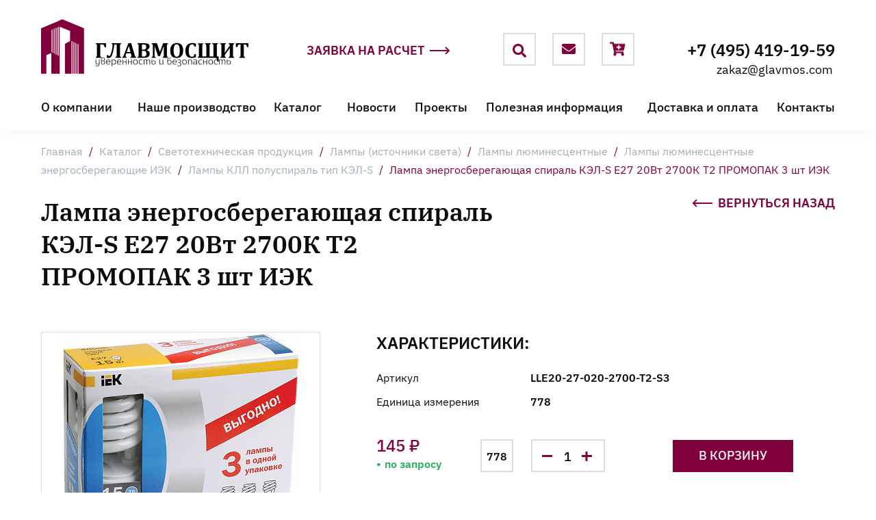

--- FILE ---
content_type: text/html; charset=UTF-8
request_url: https://www.glavmos.com/catalog/svetotekhnika/lampy_istochniki_sveta/lampy_lyuminestsentnye/lampy_lyuminestsentnye_energosberegayushchie_iek/lampy_kll_poluspiral_tip_kel_s/kel_s_e27_20vt_2700k_t2_promopak_3_sht_iek_/
body_size: 13533
content:
<!DOCTYPE html>
<html>
<head>
<meta name="format-detection" content="telephone=no">
<meta name="viewport" id="viewport" content="width=device-width, initial-scale=1.0, user-scalable=no, maximum-scale=1.0">
<meta http-equiv="X-UA-Compatible" content="ie=edge">
<meta http-equiv="Content-Type" content="text/html; charset=UTF-8" />
<meta name="robots" content="index, follow" />
<meta name="keywords" content="Лампа энергосберегающая спираль КЭЛ-S Е27 20Вт 2700К Т2 ПРОМОПАК 3 шт ИЭК  купить цена" />
<meta name="description" content="Купить Лампа энергосберегающая спираль КЭЛ-S Е27 20Вт 2700К Т2 ПРОМОПАК 3 шт ИЭК  в компании ГЛАВМОСЩИТ. Цены уточняйте у наших специалистов." />
<link href="/bitrix/js/ui/design-tokens/dist/ui.design-tokens.min.css?171992666623463" type="text/css"  rel="stylesheet" />
<link href="/bitrix/js/ui/fonts/opensans/ui.font.opensans.min.css?17007332192320" type="text/css"  rel="stylesheet" />
<link href="/bitrix/js/main/popup/dist/main.popup.bundle.min.css?170073332326598" type="text/css"  rel="stylesheet" />
<link href="/bitrix/cache/css/s1/default/page_425bc2cb2109df9fcafcb337ad41bd44/page_425bc2cb2109df9fcafcb337ad41bd44_v1.css?17199267401163" type="text/css"  rel="stylesheet" />
<link href="/bitrix/cache/css/s1/default/template_77b11d70a381a0f3f15df30e37b96302/template_77b11d70a381a0f3f15df30e37b96302_v1.css?1719926740172365" type="text/css"  data-template-style="true" rel="stylesheet" />
<script>if(!window.BX)window.BX={};if(!window.BX.message)window.BX.message=function(mess){if(typeof mess==='object'){for(let i in mess) {BX.message[i]=mess[i];} return true;}};</script>
<script>(window.BX||top.BX).message({"JS_CORE_LOADING":"Загрузка...","JS_CORE_NO_DATA":"- Нет данных -","JS_CORE_WINDOW_CLOSE":"Закрыть","JS_CORE_WINDOW_EXPAND":"Развернуть","JS_CORE_WINDOW_NARROW":"Свернуть в окно","JS_CORE_WINDOW_SAVE":"Сохранить","JS_CORE_WINDOW_CANCEL":"Отменить","JS_CORE_WINDOW_CONTINUE":"Продолжить","JS_CORE_H":"ч","JS_CORE_M":"м","JS_CORE_S":"с","JSADM_AI_HIDE_EXTRA":"Скрыть лишние","JSADM_AI_ALL_NOTIF":"Показать все","JSADM_AUTH_REQ":"Требуется авторизация!","JS_CORE_WINDOW_AUTH":"Войти","JS_CORE_IMAGE_FULL":"Полный размер"});</script>

<script src="/bitrix/js/main/core/core.min.js?1719926688225422"></script>

<script>BX.Runtime.registerExtension({"name":"main.core","namespace":"BX","loaded":true});</script>
<script>BX.setJSList(["\/bitrix\/js\/main\/core\/core_ajax.js","\/bitrix\/js\/main\/core\/core_promise.js","\/bitrix\/js\/main\/polyfill\/promise\/js\/promise.js","\/bitrix\/js\/main\/loadext\/loadext.js","\/bitrix\/js\/main\/loadext\/extension.js","\/bitrix\/js\/main\/polyfill\/promise\/js\/promise.js","\/bitrix\/js\/main\/polyfill\/find\/js\/find.js","\/bitrix\/js\/main\/polyfill\/includes\/js\/includes.js","\/bitrix\/js\/main\/polyfill\/matches\/js\/matches.js","\/bitrix\/js\/ui\/polyfill\/closest\/js\/closest.js","\/bitrix\/js\/main\/polyfill\/fill\/main.polyfill.fill.js","\/bitrix\/js\/main\/polyfill\/find\/js\/find.js","\/bitrix\/js\/main\/polyfill\/matches\/js\/matches.js","\/bitrix\/js\/main\/polyfill\/core\/dist\/polyfill.bundle.js","\/bitrix\/js\/main\/core\/core.js","\/bitrix\/js\/main\/polyfill\/intersectionobserver\/js\/intersectionobserver.js","\/bitrix\/js\/main\/lazyload\/dist\/lazyload.bundle.js","\/bitrix\/js\/main\/polyfill\/core\/dist\/polyfill.bundle.js","\/bitrix\/js\/main\/parambag\/dist\/parambag.bundle.js"]);
</script>
<script>BX.Runtime.registerExtension({"name":"pull.protobuf","namespace":"BX","loaded":true});</script>
<script>BX.Runtime.registerExtension({"name":"rest.client","namespace":"window","loaded":true});</script>
<script>(window.BX||top.BX).message({"pull_server_enabled":"N","pull_config_timestamp":0,"pull_guest_mode":"N","pull_guest_user_id":0});(window.BX||top.BX).message({"PULL_OLD_REVISION":"Для продолжения корректной работы с сайтом необходимо перезагрузить страницу."});</script>
<script>BX.Runtime.registerExtension({"name":"pull.client","namespace":"BX","loaded":true});</script>
<script>BX.Runtime.registerExtension({"name":"pull","namespace":"window","loaded":true});</script>
<script>BX.Runtime.registerExtension({"name":"main","namespace":"window","loaded":true});</script>
<script>BX.Runtime.registerExtension({"name":"ui.design-tokens","namespace":"window","loaded":true});</script>
<script>BX.Runtime.registerExtension({"name":"ui.fonts.opensans","namespace":"window","loaded":true});</script>
<script>BX.Runtime.registerExtension({"name":"main.popup","namespace":"BX.Main","loaded":true});</script>
<script>BX.Runtime.registerExtension({"name":"popup","namespace":"window","loaded":true});</script>
<script>BX.Runtime.registerExtension({"name":"fx","namespace":"window","loaded":true});</script>
<script type="extension/settings" data-extension="currency.currency-core">{"region":"ru"}</script>
<script>BX.Runtime.registerExtension({"name":"currency.currency-core","namespace":"BX.Currency","loaded":true});</script>
<script>BX.Runtime.registerExtension({"name":"currency","namespace":"window","loaded":true});</script>
<script>BX.Runtime.registerExtension({"name":"interlabs_feedbackform","namespace":"window","loaded":true});</script>
<script>(window.BX||top.BX).message({"LANGUAGE_ID":"ru","FORMAT_DATE":"DD.MM.YYYY","FORMAT_DATETIME":"DD.MM.YYYY HH:MI:SS","COOKIE_PREFIX":"BITRIX_SM","SERVER_TZ_OFFSET":"10800","UTF_MODE":"Y","SITE_ID":"s1","SITE_DIR":"\/","USER_ID":"","SERVER_TIME":1768752739,"USER_TZ_OFFSET":0,"USER_TZ_AUTO":"Y","bitrix_sessid":"b0b0932a579f9ea0f5c2066eb8fd24fb"});</script>


<script  src="/bitrix/cache/js/s1/default/kernel_main/kernel_main_v1.js?1719926740155575"></script>
<script src="/bitrix/js/pull/protobuf/protobuf.min.js?159835688776433"></script>
<script src="/bitrix/js/pull/protobuf/model.min.js?159835688714190"></script>
<script src="/bitrix/js/rest/client/rest.client.min.js?17006547079240"></script>
<script src="/bitrix/js/pull/client/pull.client.min.js?171992662149580"></script>
<script src="/bitrix/js/main/popup/dist/main.popup.bundle.min.js?170730595465824"></script>
<script src="/bitrix/js/currency/currency-core/dist/currency-core.bundle.min.js?17199265924569"></script>
<script src="/bitrix/js/currency/core_currency.min.js?1719926592835"></script>
<script src="https://code.jquery.com/jquery-3.3.1.min.js"></script>
<script src="https://cdn.jsdelivr.net/npm/jquery-validation@1.17.0/dist/jquery.validate.min.js"></script>
<script>BX.setJSList(["\/bitrix\/js\/main\/session.js","\/bitrix\/js\/main\/pageobject\/pageobject.js","\/bitrix\/js\/main\/core\/core_window.js","\/bitrix\/js\/main\/date\/main.date.js","\/bitrix\/js\/main\/core\/core_date.js","\/bitrix\/js\/main\/utils.js","\/bitrix\/js\/main\/core\/core_fx.js","\/local\/templates\/default\/components\/bitrix\/catalog.element\/.default\/script.js","\/js\/require.js","\/js\/init.js","\/local\/templates\/default\/components\/interlabs\/feedbackform\/feedback2\/script.js"]);</script>
<script>BX.setCSSList(["\/local\/templates\/default\/components\/bitrix\/catalog\/catalog\/style.css","\/css\/site.css","\/local\/templates\/default\/components\/interlabs\/feedbackform\/feedback2\/style.css"]);</script>
<script type="text/javascript">
					(function () {
						"use strict";

						var counter = function ()
						{
							var cookie = (function (name) {
								var parts = ("; " + document.cookie).split("; " + name + "=");
								if (parts.length == 2) {
									try {return JSON.parse(decodeURIComponent(parts.pop().split(";").shift()));}
									catch (e) {}
								}
							})("BITRIX_CONVERSION_CONTEXT_s1");

							if (cookie && cookie.EXPIRE >= BX.message("SERVER_TIME"))
								return;

							var request = new XMLHttpRequest();
							request.open("POST", "/bitrix/tools/conversion/ajax_counter.php", true);
							request.setRequestHeader("Content-type", "application/x-www-form-urlencoded");
							request.send(
								"SITE_ID="+encodeURIComponent("s1")+
								"&sessid="+encodeURIComponent(BX.bitrix_sessid())+
								"&HTTP_REFERER="+encodeURIComponent(document.referrer)
							);
						};

						if (window.frameRequestStart === true)
							BX.addCustomEvent("onFrameDataReceived", counter);
						else
							BX.ready(counter);
					})();
				</script>



<script  src="/bitrix/cache/js/s1/default/template_9db2b063f9652c193996da1b64e14e13/template_9db2b063f9652c193996da1b64e14e13_v1.js?171992673224842"></script>
<script  src="/bitrix/cache/js/s1/default/page_af9ac5b598ba0af33850b2b456981ad1/page_af9ac5b598ba0af33850b2b456981ad1_v1.js?171992674087714"></script>
<script>var _ba = _ba || []; _ba.push(["aid", "96143b924ae65f1cdd3edfd480b09eb6"]); _ba.push(["host", "www.glavmos.com"]); _ba.push(["ad[ct][item]", "[base64]"]);_ba.push(["ad[ct][user_id]", function(){return BX.message("USER_ID") ? BX.message("USER_ID") : 0;}]);_ba.push(["ad[ct][recommendation]", function() {var rcmId = "";var cookieValue = BX.getCookie("BITRIX_SM_RCM_PRODUCT_LOG");var productId = 48230;var cItems = [];var cItem;if (cookieValue){cItems = cookieValue.split(".");}var i = cItems.length;while (i--){cItem = cItems[i].split("-");if (cItem[0] == productId){rcmId = cItem[1];break;}}return rcmId;}]);_ba.push(["ad[ct][v]", "2"]);(function() {var ba = document.createElement("script"); ba.type = "text/javascript"; ba.async = true;ba.src = (document.location.protocol == "https:" ? "https://" : "http://") + "bitrix.info/ba.js";var s = document.getElementsByTagName("script")[0];s.parentNode.insertBefore(ba, s);})();</script>


<title>Лампа энергосберегающая спираль КЭЛ-S Е27 20Вт 2700К Т2 ПРОМОПАК 3 шт ИЭК купить по выгодной цене в компании ГЛАВМОСЩИТ</title>
<link href="/img/favicon/favicon.ico" sizes="48x48" type="image/x-icon" rel="shortcut icon">
<link href="/img/favicon/favicon-16x16.png" sizes="16x16" type="image/x-icon" rel="shortcut icon">
<link href="/img/favicon/favicon-32x32.png" sizes="32x32" type="image/x-icon" rel="shortcut icon">
<meta name="msapplication-TileImage" content="/img/favicon/mstile-150x150.png">
<meta name="msapplication-config" content="/img/favicon/browserconfig.xml">
<link rel="manifest" href="/img/favicon/site.webmanifest">
<link rel="apple-touch-icon" sizes="180x180" href="/img/favicon/apple-touch-icon.png">
<!-- Google Tag Manager -->
<script>(function(w,d,s,l,i){w[l]=w[l]||[];w[l].push({'gtm.start':
new Date().getTime(),event:'gtm.js'});var f=d.getElementsByTagName(s)[0],
j=d.createElement(s),dl=l!='dataLayer'?'&l='+l:'';j.async=true;j.src=
'https://www.googletagmanager.com/gtm.js?id='+i+dl;f.parentNode.insertBefore(j,f);
})(window,document,'script','dataLayer','GTM-TF6W9HX');</script>
<!-- End Google Tag Manager -->
</head>
<body>
<!-- Google Tag Manager (noscript) -->
<noscript><iframe src="https://www.googletagmanager.com/ns.html?id=GTM-TF6W9HX"
height="0" width="0" style="display:none;visibility:hidden"></iframe></noscript>
<!-- End Google Tag Manager (noscript) -->
<div id="content">
  <header>
        <div class="wrapper">
      <div class="header-top">
        <a href="/" class="logo">
          <img src="/img/logo-foot.png">        </a>
        <a href="#popup-order-calc-price" class="more">
          Заявка на расчет
          <svg>
            <use xlink:href="#arrowIcon" />
          </svg>
        </a>
        <div class="header-services">
          <form action="/search/" class="-search" id="topSearch">
            <!-- По дизайну выезжающий поиск для фиксорованной и не фиксированной шапки имеет разную длину, отсюда и такая вложенность -->
            <div class="header-services-form-move-block">
              <div class="header-services-form">
                <div class="header-services-form-close">
                  <svg>
                    <use xlink:href="#closeIcon" />
                  </svg>
                </div>
                <div class="header-services-form-but">
                  <svg>
                    <use xlink:href="#headerSearchIcon" />
                  </svg>
                  <input type="submit" name="submit">
                </div>
                <input type="text" name="q" value="" placeholder="">
              </div>
            </div>
          </form>
          <a href="mailto:zakaz@glavmos.com" class="-mail">
            <svg>
              <use xlink:href="#headerMailIcon" />
            </svg>
          </a>
 

   <a href="/personal/cart/" id="cart_top" class="-basket">
            <svg>
              <use xlink:href="#headerBasketIcon" />
            </svg>
          </a> 



                

        </div>
        <a href="tel:+74954191959" class="header-tel">+7 (495) 419-19-59</a>
        <a href="mailto:zakaz@glavmos.com" class="header-mail">zakaz@glavmos.com</a>
        <div id="topMenuBut" class="header-menu-but">
          <svg>
            <use xlink:href="#menuIcon" />
          </svg>
        </div>
      </div>
      


<ul class="top-nav" id="topNav">


  
  
          <li><a href="/about/" >О компании</a>
        <ul>
        

  
                    <li><a href="/about/#history">История компании</a></li>
      
        

  
                    <li><a href="/about/#sertificate">Сертификаты</a></li>
      
        

  
                    <li><a href="/about/#vacancy">Вакансии</a></li>
      
        

  
                    <li><a href="/about/#politic">Политика конфиденциальности</a></li>
      
        

      </ul></li>  
                    <li><a href="/production/" >Наше производство</a></li>
      
        

  
  
          <li><a href="/catalog/" >Каталог</a>
        <ul>
        

  
                    <li><a href="/catalog/elektrotekhnicheskoe_oborudovanie/">Электротехническое оборудование</a></li>
      
        

  
                    <li><a href="/catalog/transformatornye-podstantsii/">Подстанции</a></li>
      
        

  
                    <li class="active"><a href="/catalog/svetotekhnika/">Светотехническая продукция</a></li>
      
        

  
                    <li><a href="/catalog/elektroshchitovoe-oborudovanie/">Щитовое оборудование</a></li>
      
        

  
                    <li><a href="/catalog/kabelenesushchie_sistemy/">Кабеленесущие системы</a></li>
      
        

  
                    <li><a href="/catalog/silovye_transformatory/">Силовые трансформаторы</a></li>
      
        

  
                    <li><a href="/catalog/kabel_provod_1/">Кабель, провод</a></li>
      
        

      </ul></li>  
                    <li><a href="/news/" >Новости</a></li>
      
        

  
                    <li><a href="/projects/" >Проекты</a></li>
      
        

  
  
          <li><a href="/useful/" >Полезная информация</a>
        <ul>
        

  
                    <li><a href="/useful/articles/">Статьи</a></li>
      
        

  
                    <li><a href="/useful/faq/">Вопрос-ответ</a></li>
      
        

      </ul></li>  
                    <li><a href="/delivery/" >Доставка и оплата</a></li>
      
        

  
                    <li><a href="/contacts/" >Контакты</a></li>
      
        

  <li class="top-nav-fix" id="topNavFix"></li>
</ul>
    </div>
  </header>
      <div class="wrapper plate">
    <div class="breadcrumb" itemscope itemtype="http://schema.org/BreadcrumbList"><span itemscope="" itemprop="itemListElement" itemtype="http://schema.org/ListItem"><a href="/" class="lastLink" title="Главная" itemprop="item">Главная</a> <span class="separate">/</span>
        <meta itemprop="name" content="Главная" />
        <meta itemprop="position" content="1" />
        </span><span itemscope="" itemprop="itemListElement" itemtype="http://schema.org/ListItem"><a href="/catalog/" class="lastLink" title="Каталог" itemprop="item">Каталог</a> <span class="separate">/</span>
        <meta itemprop="name" content="Каталог" />
        <meta itemprop="position" content="2" />
        </span><span itemscope="" itemprop="itemListElement" itemtype="http://schema.org/ListItem"><a href="/catalog/svetotekhnika/" class="lastLink" title="Светотехническая продукция" itemprop="item">Светотехническая продукция</a> <span class="separate">/</span>
        <meta itemprop="name" content="Светотехническая продукция" />
        <meta itemprop="position" content="3" />
        </span><span itemscope="" itemprop="itemListElement" itemtype="http://schema.org/ListItem"><a href="/catalog/svetotekhnika/lampy_istochniki_sveta/" class="lastLink" title="Лампы (источники света)" itemprop="item">Лампы (источники света)</a> <span class="separate">/</span>
        <meta itemprop="name" content="Лампы (источники света)" />
        <meta itemprop="position" content="4" />
        </span><span itemscope="" itemprop="itemListElement" itemtype="http://schema.org/ListItem"><a href="/catalog/svetotekhnika/lampy_istochniki_sveta/lampy_lyuminestsentnye/" class="lastLink" title="Лампы люминесцентные" itemprop="item">Лампы люминесцентные</a> <span class="separate">/</span>
        <meta itemprop="name" content="Лампы люминесцентные" />
        <meta itemprop="position" content="5" />
        </span><span itemscope="" itemprop="itemListElement" itemtype="http://schema.org/ListItem"><a href="/catalog/svetotekhnika/lampy_istochniki_sveta/lampy_lyuminestsentnye/lampy_lyuminestsentnye_energosberegayushchie_iek/" class="lastLink" title="Лампы люминесцентные энергосберегающие ИЭК" itemprop="item">Лампы люминесцентные энергосберегающие ИЭК</a> <span class="separate">/</span>
        <meta itemprop="name" content="Лампы люминесцентные энергосберегающие ИЭК" />
        <meta itemprop="position" content="6" />
        </span><span itemscope="" itemprop="itemListElement" itemtype="http://schema.org/ListItem"><a href="/catalog/svetotekhnika/lampy_istochniki_sveta/lampy_lyuminestsentnye/lampy_lyuminestsentnye_energosberegayushchie_iek/lampy_kll_poluspiral_tip_kel_s/" class="lastLink" title="Лампы КЛЛ полуспираль тип КЭЛ-S" itemprop="item">Лампы КЛЛ полуспираль тип КЭЛ-S</a> <span class="separate">/</span>
        <meta itemprop="name" content="Лампы КЛЛ полуспираль тип КЭЛ-S" />
        <meta itemprop="position" content="7" />
        </span><span>Лампа энергосберегающая спираль КЭЛ-S Е27 20Вт 2700К Т2 ПРОМОПАК 3 шт ИЭК</span></div>    
    <h1>Лампа энергосберегающая спираль КЭЛ-S Е27 20Вт 2700К Т2 ПРОМОПАК 3 шт ИЭК</h1>
          <a href="#" class="more come-back" onclick="history.go(-1); event.preventDefault();">
    <svg>
      <use xlink:href="#arrowIcon" />
    </svg>
    Вернуться назад
  </a>
      </div>
  
   
  <section class="wrapper main-section-catalog main-article-catalog" id="">
  <div class="container-block">
    <!--aside class="aside">
			    </aside-->

 <div class="block-content">
		<div class="catalog-item-info"  id="48230" itemscope itemtype="http://schema.org/Product" >
        <div class="catalog-item-info-img">
                             <img src="/upload/resize_cache/iblock/270/408_330_1/270453b4900c7ef827bdbfe73bfed033.png" alt="Лампа энергосберегающая спираль КЭЛ-S Е27 20Вт 2700К Т2 ПРОМОПАК 3 шт ИЭК" title="Лампа энергосберегающая спираль КЭЛ-S Е27 20Вт 2700К Т2 ПРОМОПАК 3 шт ИЭК" itemprop="image" />
                  
        </div>
        <div class="catalog-item-info-content">
          <div class="h3">Характеристики:</div>
          <div class="catalog-item-info-field">
            <span>Артикул</span>
            <span>LLE20-27-020-2700-T2-S3  </span>
          </div>
          <div class="catalog-item-info-field">
            <span>Единица измерения</span>
            <span>778</span>
          </div>
					          <div class="catalog-table-amount">
            <div class="catalog-table-price">145 ₽<span class="catalog-table-item-gl-status">по запросу</span></div>
            <form class="catalog-table-item-gl-form" action="">
              <span>778</span>
              <div class="field-number">
                <span class="number-min"></span>
                 <input name="quantity_48230" type="number" min="1" id="quantity_48230" value="1">
                <span class="number-plus"></span>
              </div>
            </form>
            <a href="/" class="btn-basket but -bg addBasket" data-id="48230">В корзину</a>
          </div>
        </div>
            <meta itemprop="description" content=" Лампа энергосберегающая спираль КЭЛ-S Е27 20Вт 2700К Т2 ПРОМОПАК 3 шт ИЭК" />
        	<meta itemprop="name" content="Лампа энергосберегающая спираль КЭЛ-S Е27 20Вт 2700К Т2 ПРОМОПАК 3 шт ИЭК" />
            <meta itemprop="category" content="Светотехническая продукция/Лампы (источники света)/Лампы люминесцентные/Лампы люминесцентные энергосберегающие ИЭК/Лампы КЛЛ полуспираль тип КЭЛ-S" />
			<span itemprop="offers" itemscope itemtype="http://schema.org/Offer">
			<meta itemprop="price" content="145" />
			<meta itemprop="priceCurrency" content="RUB" />
			<link itemprop="availability" href="http://schema.org/InStock" />
		</span>
      </div>
      <div class="catalog-item-info-desc">
        <div class="h3">Описание товара</div>
               </div>
      <div class="catalog-item-info-tech">
        <div class="h3">Технические характеристики</div>
        <div class="catalog-item-info-tech-content">
          <div class="wrapper-catalog-item-info">
              <div class="catalog-item-info-col">
                                                   <div class="catalog-item-info-field">
                            <span>Артикул:</span>
                            <span>LLE20-27-020-2700-T2-S3                              </span>
                            </div>
                                                         <div class="catalog-item-info-field">
                            <span>Реквизиты:</span>
                            <span>00-00025143 / Товар / Товар                            </span>
                            </div>
                                                         <div class="catalog-item-info-field">
                            <span>Базовая единица:</span>
                            <span>778                            </span>
                            </div>
                             </div><div class="catalog-item-info-col">                             <div class="catalog-item-info-field">
                            <span>Ставки налогов:</span>
                            <span>20                            </span>
                            </div>
                                                         <div class="catalog-item-info-field">
                            <span>Производитель:</span>
                            <span>ИЭК                            </span>
                            </div>
                                              </div>
          </div>
        </div>





        <script>
            BX.Currency.setCurrencies([{'CURRENCY':'RUB','FORMAT':{'FORMAT_STRING':'# руб.','DEC_POINT':'.','THOUSANDS_SEP':' ','DECIMALS':2,'THOUSANDS_VARIANT':'S','HIDE_ZERO':'Y'}}]);
        </script>
            <script>
        BX.ready(BX.defer(function () {
            if (!!window.obbx_117848907_48230) {
                window.obbx_117848907_48230.allowViewedCount(true);
            }
        }));
    </script>

    			<div class="catalog-item-viewed">
          <div class="h3">Недавно просмотренные товары</div>
          <!--a href="#" class="all-viewed">Все просмотренные</a-->
							  Товаров нет.  
						 </div>
					              </div>
	  </div>
  </div>
</section>

<style>
  .plate h1 {
    padding-right: 480px;
    font-size: 36px;
    line-height: 47px;
  }

  @media(max-width: 980px) {
    .plate h1 {
      padding-right: 0;
    }
  }
</style>
<!--main class="main-catalog">
  <section class="wrapper cat-showcase-wrapper">
    <div class="cat-showcase-wrap">
      <div class="cat-showcase">
        <a href="#" class="cat-showcase-item"> <span class="cat-showcase-img"> <img src="/img/showcase/electric_shield.svg" alt=""> </span> <span class="cat-showcase-title">
            Электрощитовое оборудование </span> </a>
        <a href="#" class="cat-showcase-item"> <span class="cat-showcase-img"> <img src="/img/showcase/svetotechnika.svg" alt=""> </span> <span class="cat-showcase-title">
            Светотехника </span> </a>
        <a href="#" class="cat-showcase-item"> <span class="cat-showcase-img"> <img src="/img/showcase/electric_station.svg" alt=""> </span> <span class="cat-showcase-title">
            Трансформаторные подстанции </span> </a>
        <a href="#" class="cat-showcase-item"> <span class="cat-showcase-img"> <img src="/img/showcase/cables.svg" alt=""> </span> <span class="cat-showcase-title">
            Кабельная продукция </span> </a>
        <a href="#" class="cat-showcase-item"> <span class="cat-showcase-img"> <img src="/img/showcase/switches.svg" alt=""> </span> <span class="cat-showcase-title">
            Электротехническая продукция </span> </a>
        <a href="#" class="cat-showcase-item"> <span class="cat-showcase-img"> <img src="/img/showcase/channels.svg" alt=""> </span> <span class="cat-showcase-title">
            Кабеленесущие системы </span> </a>
      </div>
    </div>
  </section>

  <section class="brends-slider">
    <div class="wrapper">
      <div class="brends-slider-wrap">
        <div class="swiper-button-prev">
          <svg>
            <use xlink:href="#sliderArrowLeftIcon" />
          </svg>
        </div>
        <div class="swiper-button-next">
          <svg>
            <use xlink:href="#sliderArrowRightIcon" />
          </svg>
        </div>
        <div class="swiper-container">
          <div class="swiper-wrapper">
            <div class="swiper-slide">
              <img src="/img/brends/legrand_logo.png">
            </div>
            <div class="swiper-slide">
              <img src="/img/brends/ABB_logo.png">
            </div>
            <div class="swiper-slide">
              <img src="/img/brends/iEK_logo.png">
            </div>
            <div class="swiper-slide">
              <img src="/img/brends/KBT_logo.png">
            </div>
            <div class="swiper-slide">
              <img src="/img/brends/Schneider_logo.png">
            </div>
            <div class="swiper-slide">
              <img src="/img/brends/KEAZ_logo.png">
            </div>
          </div>
        </div>
      </div>
    </div>
  </section>
</main>

<style>
  .wrapper.plate {
    padding-top: 36px;
    padding-bottom: 10px;
  }

  @media(max-width: 765px) {
    .wrapper.plate {
      padding-top: 14px;
    }
  }
</style-->
</div> <!-- #Content -->
<footer>
  <div class="box-foot-top">
    <section class="wrapper">
      <div class="box-foot-top-left-col">
        <div class="logo">
          <a href="/"><img src="/img/logo-foot.png"></a>
        </div>
        <div class="address">
          140090, Московская область город<br>
          Дзержинский ул. Энергетиков,<br>
          д. 18А, стр. 2, пом. 215, 216
        </div>
        <div class="contacts">
          <div><a href="tel:+74954191959">+7 (495) 419-19-59</a></div>
          <div><a href="mailto:zakaz@glavmos.com">zakaz@glavmos.com</a></div>
          <div class="sitemap">
            <a href="/sitemap/">Карта сайта</a>
          </div>
        </div>
      </div>
      <div class="box-foot-top-right-col">
        

<div class="box-foot-menu">
					<div class="box-foot-menu-column">						<div class="box-foot-menu-item"><a href="/catalog/" class="root-item">Каталог</a>
				<ul>
															<li ><a href="/catalog/elektrotekhnicheskoe_oborudovanie/">Электротехническое оборудование</a></li>
															<li ><a href="/catalog/transformatornye-podstantsii/">Подстанции</a></li>
															<li  class="item-selected"><a href="/catalog/svetotekhnika/">Светотехническая продукция</a></li>
															<li ><a href="/catalog/elektroshchitovoe-oborudovanie/">Щитовое оборудование</a></li>
															<li ><a href="/catalog/kabelenesushchie_sistemy/">Кабеленесущие системы</a></li>
															<li ><a href="/catalog/silovye_transformatory/">Силовые трансформаторы</a></li>
															<li ><a href="/catalog/kabel_provod_1/">Кабель, провод</a></li>
								</ul></div>		</div>		<div class="box-foot-menu-column">						<div class="box-foot-menu-item"><a href="/about/" class="root-item">О компании</a>
				<ul>
															<li ><a href="/about/#history">История компании</a></li>
															<li ><a href="/about/#sertificate">Сертификаты</a></li>
															<li ><a href="/about/#vacancy">Вакансии</a></li>
															<li ><a href="/about/#politic">Политика конфиденциальности</a></li>
								</ul></div>										<div class="box-foot-menu-item"><a href="/useful/" class="root-item">Полезная информация</a>
				<ul>
															<li ><a href="/useful/articles/">Статьи</a></li>
															<li ><a href="/useful/faq/">Вопрос-ответ</a></li>
								</ul></div>		</div>		<div class="box-foot-menu-column">						<div class="box-foot-menu-item"><a href="/production/" class="root-item">Наше производство</a></div>
																		<div class="box-foot-menu-item"><a href="/news/" class="root-item">Новости</a></div>
																		<div class="box-foot-menu-item"><a href="/projects/" class="root-item">Проекты</a></div>
																		<div class="box-foot-menu-item"><a href="/delivery/" class="root-item">Доставка и оплата</a></div>
																		<div class="box-foot-menu-item"><a href="/contacts/" class="root-item">Контакты</a></div>
																		<div class="box-foot-menu-item"><a href="/sitemap/" class="root-item">Карта сайта</a></div>
							
</div>
      </div>
    </section>
  </div>
  <div class="box-foot-bottom">
    <section class="wrapper">
      <div>© 2026 ГЛАВМОСЩИТ. <span>Все права защищены</span></div>
      <div class="box-foot-comp">Дизайн и разработка — <a href="https://www.interlabs.ru/">InterLabs</a></div>
    </section>
  </div>
   <div id="comp_6adf63e038b2fa5c6a832035c7cd4267">  

<div class="interlabs-feedbackform__container mfp-hide popup popup-order popup-order-calc-price" id="popup-order-calc-price">
    <div class="interlabs-feedbackform__container__dialog">
        <div class="body">         
            
            <div method="post" enctype="multipart/form-data" action="" class="popup-form popup-form-order js-div-to-form-convert ajax" 
                  data-validatefields='null'
                 >
                 <div class="interlabs-feedbackform__container-succsess hidden">
                <label>Ваша заявка отправлена специалистам</label>
            </div>
            <div class="interlabs-feedbackform__container__errors">
                            </div>
                 <input name="AJAX_CALL" value="Y" type="hidden">
                <input type="hidden" name="interlabs__feedbackform" value="Y">
                <input type="hidden" name="interlabs__feedbackform_b" value="feedback2">
                 <div class="popup-h">
      <div class="h2 popup-h-title">Заявка на расчет</div>
      <span>Оценка и расчет стоимости работ в течение часа</span>
    </div>
     <div class="wrapper-popup-form-col">
     <div class="popup-form-col">
                                                                         <div class="popup-form-row">
                <input type="text" value=""  id="FIO" name="FIO" placeholder="Имя*"  validate="validate" required >
              </div>            
                              
                                                                                                     <div class="popup-form-row">
                <input type="text" value=""  id="COMPANY" name="COMPANY" placeholder="Компания" >
              </div>            
                              
                                                                                                     </div>
     <div class="popup-form-col">
                                                                  <div class="popup-form-row">
                <input type="text" value=""  id="PHONE" name="PHONE" placeholder="Телефон*"  validate="validate" required >
              </div>            
                              
                                                                                                     <div class="popup-form-row">
                <input type="text" value=""  id="EMAIL" name="EMAIL" placeholder="Email*"  validate="validate" required >
              </div>            
                              
                                             
                 </div>
                 </div>
  <div class="popup-subm">
        <div class="popup-form-col">
          <div class="popup-resume-services">
                              
                      <input type="hidden" name="captcha_sid" value="0817fc42e6e6e66afe210176db37e1c8"/>
        <input type="text" value=""id="captcha"  placeholder="Введите символы" name="captcha_word" required>
        <div class="popup-form-capcha">
          <img src="/bitrix/tools/captcha.php?captcha_code=0817fc42e6e6e66afe210176db37e1c8" width="152" height="48"   alt="CAPTCHA"/>
        </div>
                          </div>
        </div>
        <div class="popup-resume-label">
          <input type="checkbox"  name="AGREE_PROCESSING" value="Y" class="styleCheck" id="AGREE_PROCESSING_P">
          <label for="AGREE_PROCESSING_P">
            Даю согласие на&nbsp;обработку персональных данных согласно политики конфиденциальности сайта
          </label>
        </div>
      </div>
             <div class="wrapper-btn-submit">
        <input type="submit" value="Отправить"name="feedback2"  class="but -bg js-interlabs-feedbackform__dialog__send-button">
      </div>

            </div>
        </div>
    </div>
</div>


</div>  <!--div class="popup popup-order popup-order-calc-price mfp-hide" id="popup-order-calc-price">
    <div class="popup-h">
      <h2 class="popup-h-title">Заявка на расчет</h2>
      <span>Оценка и расчет стоимости работ в течение часа</span>
    </div>
    <form action="" class="popup-form popup-form-order">
      <div class="wrapper-popup-form-col">
        <div class="popup-form-col">
          <div class="popup-form-row">
            <input type="text" name="" value="" placeholder="Имя">
          </div>
          <div class="popup-form-row">
            <input class="input-phone" type="tel" name="" value="" placeholder="Телефон">
          </div>
        </div>
        <div class="popup-form-col">
          <div class="popup-form-row">
            <input type="email" name="" value="" placeholder="E-mail">
          </div>
          <div class="popup-form-row">
            <input type="number" name="" value="" placeholder="ИНН">
          </div>
        </div>
      </div>
      <div class="popup-subm">
        <div class="popup-form-col">
          <div class="popup-resume-services">
            <input type="text" name="" value="" placeholder="Введите символы">
            <div class="popup-form-capcha">
              <img src="/images/capcha.png">
            </div>
          </div>
        </div>
        <div class="popup-resume-label">
          <input type="checkbox" name="" id="sendResumeConfirm">
          <label for="sendResumeConfirm">
            Даю согласие на&nbsp;обработку персональных данных согласно политики конфиденциальности сайта
          </label>
        </div>
      </div>
      <div class="wrapper-btn-submit">
        <input type="submit" value="Отправить" class="but -bg">
      </div>
    </form>
  </div-->
</footer>
<svg xmlns="http://www.w3.org/2000/svg" xmlns:xlink="http://www.w3.org/1999/xlink" class="wrapSVG">
  <defs>
    <!-- Иконки в шапке -->
    <symbol id="headerSearchIcon" viewBox="0 0 20 20" enable-background="new 0 0 20 20">
      <path d="M19.7266 17.3047C19.8828 17.5 20 17.7344 20 17.9688C20 18.2422 19.8828 18.4766 19.7266 18.6328L18.6328 19.7266C18.4375 19.9219 18.2031 20 17.9688 20C17.6953 20 17.4609 19.9219 17.3047 19.7266L13.3984 15.8203C13.2031 15.6641 13.125 15.4297 13.125 15.1562V14.5312C11.6406 15.7031 10 16.25 8.125 16.25C6.64062 16.25 5.27344 15.8984 4.02344 15.1562C2.77344 14.4531 1.79688 13.4766 1.09375 12.2266C0.351562 10.9766 0 9.60938 0 8.125C0 6.64062 0.351562 5.3125 1.09375 4.0625C1.79688 2.8125 2.77344 1.83594 4.02344 1.09375C5.27344 0.390625 6.64062 0 8.125 0C9.60938 0 10.9375 0.390625 12.1875 1.09375C13.4375 1.83594 14.4141 2.8125 15.1562 4.0625C15.8594 5.3125 16.25 6.64062 16.25 8.125C16.25 10 15.6641 11.6797 14.5312 13.125H15.1562C15.3906 13.125 15.625 13.2422 15.8203 13.3984L19.7266 17.3047ZM8.125 13.125C9.02344 13.125 9.84375 12.9297 10.625 12.4609C11.4062 12.0312 11.9922 11.4453 12.4609 10.6641C12.8906 9.88281 13.125 9.0625 13.125 8.125C13.125 7.22656 12.8906 6.40625 12.4609 5.625C11.9922 4.84375 11.4062 4.25781 10.625 3.78906C9.84375 3.35938 9.02344 3.125 8.125 3.125C7.1875 3.125 6.36719 3.35938 5.58594 3.78906C4.80469 4.25781 4.21875 4.84375 3.78906 5.625C3.32031 6.40625 3.125 7.22656 3.125 8.125C3.125 9.0625 3.32031 9.88281 3.78906 10.6641C4.21875 11.4453 4.80469 12.0312 5.58594 12.4609C6.36719 12.9297 7.1875 13.125 8.125 13.125Z" />
    </symbol>
    <symbol id="headerMailIcon" viewBox="0 0 20 15" enable-background="new 0 0 20 15">
      <path d="M19.6094 4.96094C18.6719 5.70312 16.6406 7.1875 13.5938 9.375L13.2031 9.6875C12.5781 10.1562 12.1094 10.5078 11.7188 10.7031C11.0938 11.0938 10.5078 11.25 10 11.25C9.45312 11.25 8.90625 11.0938 8.28125 10.7422C7.89062 10.5469 7.42188 10.1953 6.79688 9.72656L6.40625 9.375C3.24219 7.10938 1.25 5.625 0.390625 4.96094C0.3125 4.92188 0.195312 4.92188 0.117188 4.96094C0.0390625 5 0 5.07812 0 5.15625V13.125C0 13.6719 0.15625 14.1016 0.546875 14.4531C0.898438 14.8438 1.32812 15 1.875 15H18.125C18.6328 15 19.0625 14.8438 19.4531 14.4531C19.8047 14.1016 20 13.6719 20 13.125V5.15625C20 5.07812 19.9219 5 19.8438 4.92188C19.7656 4.88281 19.6875 4.88281 19.6094 4.96094ZM10 10C9.64844 10 9.21875 9.84375 8.75 9.53125C8.4375 9.375 8.04688 9.10156 7.53906 8.67188L7.14844 8.39844C3.94531 6.05469 1.75781 4.45312 0.625 3.55469L0.351562 3.35938C0.117188 3.20312 0 2.92969 0 2.61719V1.875C0 1.36719 0.15625 0.9375 0.546875 0.546875C0.898438 0.195312 1.32812 0 1.875 0H18.125C18.6328 0 19.0625 0.195312 19.4531 0.546875C19.8047 0.9375 20 1.36719 20 1.875V2.61719C20 2.92969 19.8828 3.20312 19.6484 3.35938L19.4531 3.51562C18.3203 4.41406 16.1328 6.05469 12.8516 8.39844L12.4609 8.67188C11.9141 9.10156 11.5234 9.375 11.25 9.53125C10.7422 9.84375 10.3125 10 10 10Z" />
    </symbol>
    <symbol id="headerBasketIcon" viewBox="0 0 23 21" enable-background="new 0 0 23 21">
      <path d="M19.7266 12.5C19.9219 12.5 20.1172 12.4609 20.2734 12.3047C20.4297 12.1875 20.5469 11.9922 20.625 11.7578L22.4609 3.63281C22.5391 3.35938 22.4609 3.08594 22.3047 2.85156C22.1094 2.61719 21.875 2.5 21.5625 2.5H6.21094L5.85938 0.742188C5.78125 0.546875 5.66406 0.390625 5.50781 0.234375C5.35156 0.078125 5.15625 0 4.96094 0H0.9375C0.664062 0 0.429688 0.117188 0.273438 0.273438C0.078125 0.46875 0 0.703125 0 0.9375V1.5625C0 1.83594 0.078125 2.07031 0.273438 2.22656C0.429688 2.42188 0.664062 2.5 0.9375 2.5H3.67188L6.40625 15.8984C6.05469 16.1328 5.78125 16.4062 5.58594 16.7578C5.35156 17.1484 5.27344 17.5391 5.3125 17.9297C5.3125 18.4766 5.54688 18.9844 5.9375 19.375C6.32812 19.7656 6.83594 20 7.38281 20C8.00781 20.0391 8.51562 19.8438 8.98438 19.4141C9.45312 18.9844 9.6875 18.4375 9.6875 17.8125C9.6875 17.1875 9.45312 16.6797 9.02344 16.25H17.2266C16.7578 16.7188 16.5234 17.2266 16.5625 17.8516C16.5625 18.4766 16.7969 18.9844 17.2266 19.375C17.6172 19.8047 18.125 20 18.75 20C19.3359 20 19.8438 19.8047 20.2734 19.375C20.7031 18.9453 20.9375 18.4375 20.9375 17.8125C20.9375 17.4219 20.8203 17.0312 20.5859 16.6797C20.3516 16.3281 20.0781 16.0547 19.6875 15.8594L19.9219 14.8828C19.9609 14.6094 19.8828 14.3359 19.7266 14.1016C19.5312 13.8672 19.2969 13.75 19.0234 13.75H8.51562L8.28125 12.5H19.7266ZM15.9375 6.5625C16.0938 6.5625 16.25 6.64062 16.3672 6.75781C16.4844 6.875 16.5625 7.03125 16.5625 7.1875V7.8125C16.5625 8.00781 16.4844 8.16406 16.3672 8.28125C16.25 8.39844 16.0938 8.4375 15.9375 8.4375H14.0625V10C14.0625 10.1953 13.9844 10.3516 13.8672 10.4688C13.75 10.5859 13.5938 10.625 13.4375 10.625H12.8125C12.6172 10.625 12.4609 10.5859 12.3438 10.4688C12.2266 10.3516 12.1875 10.1953 12.1875 10V8.4375H10.3125C10.1172 8.4375 9.96094 8.39844 9.84375 8.28125C9.72656 8.16406 9.6875 8.00781 9.6875 7.8125V7.1875C9.6875 7.03125 9.72656 6.875 9.84375 6.75781C9.96094 6.64062 10.1172 6.5625 10.3125 6.5625H12.1875V5C12.1875 4.84375 12.2266 4.6875 12.3438 4.57031C12.4609 4.45312 12.6172 4.375 12.8125 4.375H13.4375C13.5938 4.375 13.75 4.45312 13.8672 4.57031C13.9844 4.6875 14.0625 4.84375 14.0625 5V6.5625H15.9375Z" />
    </symbol>
    <symbol id="arrowIcon" viewBox="0 0 26 23" enable-background="new 0 0 26 23">
      <line x1="-7.71377e-08" y1="6" x2="28" y2="6" stroke-width="2" />
      <path d="M23 11L28 6L23 1" stroke-width="2" />
    </symbol>
    <symbol id="closeIcon" viewBox="0 0 15 15" enable-background="new 0 0 15 15">
      <path d="M1.5 1.5L13.5 13.5" stroke-width="2" stroke-linecap="round" />
      <path d="M13.5 1.5L1.5 13.5" stroke-width="2" stroke-linecap="round" />
    </symbol>
    <!-- Стрелки слайдера -->
    <symbol id="sliderArrowLeftIcon" viewBox="0 0 11 42" enable-background="new 0 0 11 42">
      <path d="M9.55556 41L2 21L9.55555 0.999999" stroke-width="2" />
    </symbol>
    <symbol id="sliderArrowRightIcon" viewBox="0 0 11 42" enable-background="new 0 0 11 42">
      <path d="M1.00011 1L8.55566 21L1.00011 41" stroke-width="2" />
    </symbol>
    <!-- Иконка менюшки -->
    <symbol id="menuIcon" viewBox="0 0 28 10" enable-background="new 0 0 28 10">
      <g clip-path="url(#clip0)">
        <path fill-rule="evenodd" clip-rule="evenodd" d="M28 10L4 9.99996L4 8.00501L28 8.00501V10ZM28 6.00002L4 6.00002L4 4.01002L28 4.01002V6.00002ZM4 0L4 2.00502L28 2.00502V4.42149e-05L4 0Z" fill="#80013C" />
        <path fill-rule="evenodd" clip-rule="evenodd" d="M4 1.99994H3.5L0.799976 1.99994L0 0L4 0L4 1.99994ZM1.59998 3.99994L4 3.99994L4 5.99994L2.39998 5.99994L1.59998 3.99994ZM3.19998 7.99994L4 10L4 7.99994L3.19998 7.99994Z" fill="#80013C" />
      </g>
      <defs>
        <clipPath id="clip0">
          <rect width="28" height="10" fill="white" />
        </clipPath>
      </defs>
    </symbol>
    <symbol id="closeIcon" viewBox="0 0 15 15" enable-background="new 0 0 15 15">
      <path d="M1.5 1.5L13.5 13.5" stroke-width="2" stroke-linecap="round" />
      <path d="M13.5 1.5L1.5 13.5" stroke-width="2" stroke-linecap="round" />
    </symbol>
    <!-- Иконки каталога -->
    <symbol id="small_list" viewBox="0 0 21 21">
      <g opacity="1">
        <rect y="18.9999" width="21" height="2" />
        <rect y="12.6666" width="21" height="2" />
        <rect y="6.33337" width="21" height="2" />
        <rect width="21" height="2" />
      </g>
    </symbol>
    <symbol id="list" viewBox="0 0 21 21">
      <rect width="21" height="4" />
      <rect y="17" width="21" height="4" />
      <rect y="8.5" width="21" height="4" />
    </symbol>
    <symbol id="picture" viewBox="0 0 22 22">
      <g opacity="1">
        <rect width="5" height="5" />
        <rect x="16.0455" width="5" height="5" />
        <rect x="8.02258" width="5" height="5" />
        <rect y="8.02246" width="5" height="5" />
        <rect x="16.0455" y="8.02246" width="5" height="5" />
        <rect x="8.02258" y="8.02246" width="5" height="5" />
        <rect y="16.0454" width="5" height="5" />
        <rect x="16.0455" y="16.0454" width="5" height="5" />
        <rect x="8.02258" y="16.0454" width="5" height="5" />
      </g>
    </symbol>
    <symbol id="arr_fill" viewBox="0 0 10 8">
      <path d="M5 0L9.33013 7.5H0.669873L5 0Z" />
    </symbol>
    <symbol id="arr_not-fill" viewBox="0 0 12 8">
      <path d="M11 7L6 2L1 7" stroke="white" stroke-width="2" />
    </symbol>
    <symbol id="dots" viewBox="0 0 24 6">
      <path d="M3 0C1.3425 0 0 1.3425 0 3C0 4.6575 1.3425 6 3 6C4.6575 6 6 4.6575 6 3C6 1.3425 4.6575 0 3 0ZM21 0C19.3425 0 18 1.3425 18 3C18 4.6575 19.3425 6 21 6C22.6575 6 24 4.6575 24 3C24 1.3425 22.6575 0 21 0ZM12 0C10.3425 0 9 1.3425 9 3C9 4.6575 10.3425 6 12 6C13.6575 6 15 4.6575 15 3C15 1.3425 13.6575 0 12 0Z" />
    </symbol>
    <symbol id="trash" viewBox="0 0 16 19">
      <path d="M9.54688 14.875C9.26562 14.875 9.125 14.7344 9.125 14.4531V6.85938C9.125 6.57812 9.26562 6.4375 9.54688 6.4375H10.3906C10.6719 6.4375 10.8125 6.57812 10.8125 6.85938V14.4531C10.8125 14.7344 10.6719 14.875 10.3906 14.875H9.54688ZM15.3125 3.0625C15.4766 3.0625 15.6055 3.12109 15.6992 3.23828C15.8164 3.33203 15.875 3.46094 15.875 3.625V4.1875C15.875 4.35156 15.8164 4.49219 15.6992 4.60938C15.6055 4.70312 15.4766 4.75 15.3125 4.75H14.75V16.5625C14.75 17.0312 14.5859 17.4297 14.2578 17.7578C13.9297 18.0859 13.5312 18.25 13.0625 18.25H2.9375C2.46875 18.25 2.07031 18.0859 1.74219 17.7578C1.41406 17.4297 1.25 17.0312 1.25 16.5625V4.75H0.6875C0.523438 4.75 0.382812 4.70312 0.265625 4.60938C0.171875 4.49219 0.125 4.35156 0.125 4.1875V3.625C0.125 3.46094 0.171875 3.33203 0.265625 3.23828C0.382812 3.12109 0.523438 3.0625 0.6875 3.0625H3.57031L4.76562 1.05859C4.90625 0.847656 5.11719 0.660156 5.39844 0.496094C5.67969 0.332031 5.96094 0.25 6.24219 0.25H9.75781C9.94531 0.25 10.1328 0.285156 10.3203 0.355469C10.5078 0.425781 10.6836 0.53125 10.8477 0.671875C11.0117 0.789062 11.1406 0.917969 11.2344 1.05859L12.4297 3.0625H15.3125ZM6.17188 2.04297L5.53906 3.0625H10.4609L9.82812 2.04297C9.78125 1.97266 9.72266 1.9375 9.65234 1.9375H6.34766C6.27734 1.9375 6.21875 1.97266 6.17188 2.04297ZM13.0625 16.5625V4.75H2.9375V16.5625H13.0625ZM5.60938 14.875C5.32812 14.875 5.1875 14.7344 5.1875 14.4531V6.85938C5.1875 6.57812 5.32812 6.4375 5.60938 6.4375H6.45312C6.73438 6.4375 6.875 6.57812 6.875 6.85938V14.4531C6.875 14.7344 6.73438 14.875 6.45312 14.875H5.60938Z" />
    </symbol>
  </defs>
</svg>
<script>require(["catalog","common"],function(){})</script><!-- Google tag (gtag.js) -->
<script async src="https://www.googletagmanager.com/gtag/js?id=G-JEB5F5G4QM"></script>
<script>
  window.dataLayer = window.dataLayer || [];
  function gtag(){dataLayer.push(arguments);}
  gtag('js', new Date());

  gtag('config', 'G-JEB5F5G4QM');
</script>
<!-- Yandex.Metrika counter -->
<script type="text/javascript" >
   (function(m,e,t,r,i,k,a){m[i]=m[i]||function(){(m[i].a=m[i].a||[]).push(arguments)};
   m[i].l=1*new Date();k=e.createElement(t),a=e.getElementsByTagName(t)[0],k.async=1,k.src=r,a.parentNode.insertBefore(k,a)})
   (window, document, "script", "https://mc.yandex.ru/metrika/tag.js", "ym");

   ym(56189527, "init", {
        clickmap:true,
        trackLinks:true,
        accurateTrackBounce:true,
        webvisor:true
   });
</script>
<noscript><div><img src="https://mc.yandex.ru/watch/56189527" style="position:absolute; left:-9999px;" alt="" /></div></noscript>
<!-- /Yandex.Metrika counter -->
</body>

</html>
